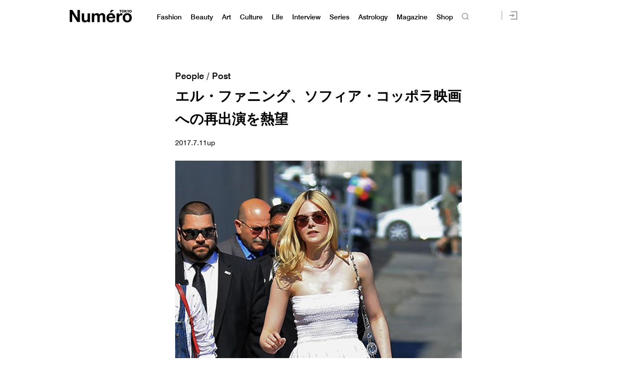

--- FILE ---
content_type: text/html; charset=UTF-8
request_url: https://numero.jp/wp-content/themes/numero_2019/js/single-post/common.php?id_post=109950&pagi=0
body_size: -62
content:
var id_post = "109950";var pagination = "0";

--- FILE ---
content_type: text/css
request_url: https://numero.jp/wp-content/themes/numero_2019/css/ads.css
body_size: 842
content:
.ad-right-sidebar{position:absolute;left:1100px;top:0%;margin-right:0}.ad-left-sidebar{position:absolute;left:-350px;top:0%;margin-left:0}#block-ads-sidebar{width:100%;max-width:1100px;position:relative;margin:0 auto}@media screen and (max-width:640px){#ad-top-page div img{}}@media screen and (min-width:851px){#ad-top-page div img{}}#ad-below-calendar{float:left;width:300px;height:100%;overflow:hidden;position:relative}#ad-below-calendar a{display:block}#ad-bottom-mobile{bottom:0;z-index:9999;position:fixed;text-align:center;margin:0 auto;width:100%;max-width:768px}#ad-below-content-mobile{text-align:center;margin:0 auto;width:100%;max-width:768px;background-color:#eee}#ad-below-content-mobile div{margin:0;padding:20px 0}img.demo-ads{display:block}#block-turn-on-off-demo-ad{position:fixed;bottom:15%;right:0;background:#fff;padding:10px;z-index:9999}#ad-below-content{margin:0 auto;padding:50px 0;text-align:center}#ad-top-page img{width:100%;height:auto}

--- FILE ---
content_type: text/javascript;charset=utf-8
request_url: https://id.cxense.com/public/user/id?json=%7B%22identities%22%3A%5B%7B%22type%22%3A%22ckp%22%2C%22id%22%3A%22mksoj1vb48231g2n%22%7D%2C%7B%22type%22%3A%22lst%22%2C%22id%22%3A%2212zzdqhc12wey2h2kokd5h4mvv%22%7D%2C%7B%22type%22%3A%22cst%22%2C%22id%22%3A%2212zzdqhc12wey2h2kokd5h4mvv%22%7D%5D%7D&callback=cXJsonpCB2
body_size: 189
content:
/**/
cXJsonpCB2({"httpStatus":200,"response":{"userId":"cx:1d0e5785eef6r2zlwly4m4tvm1:s1b2g6t7kenj","newUser":true}})

--- FILE ---
content_type: text/javascript;charset=utf-8
request_url: https://p1cluster.cxense.com/p1.js
body_size: 101
content:
cX.library.onP1('12zzdqhc12wey2h2kokd5h4mvv');
